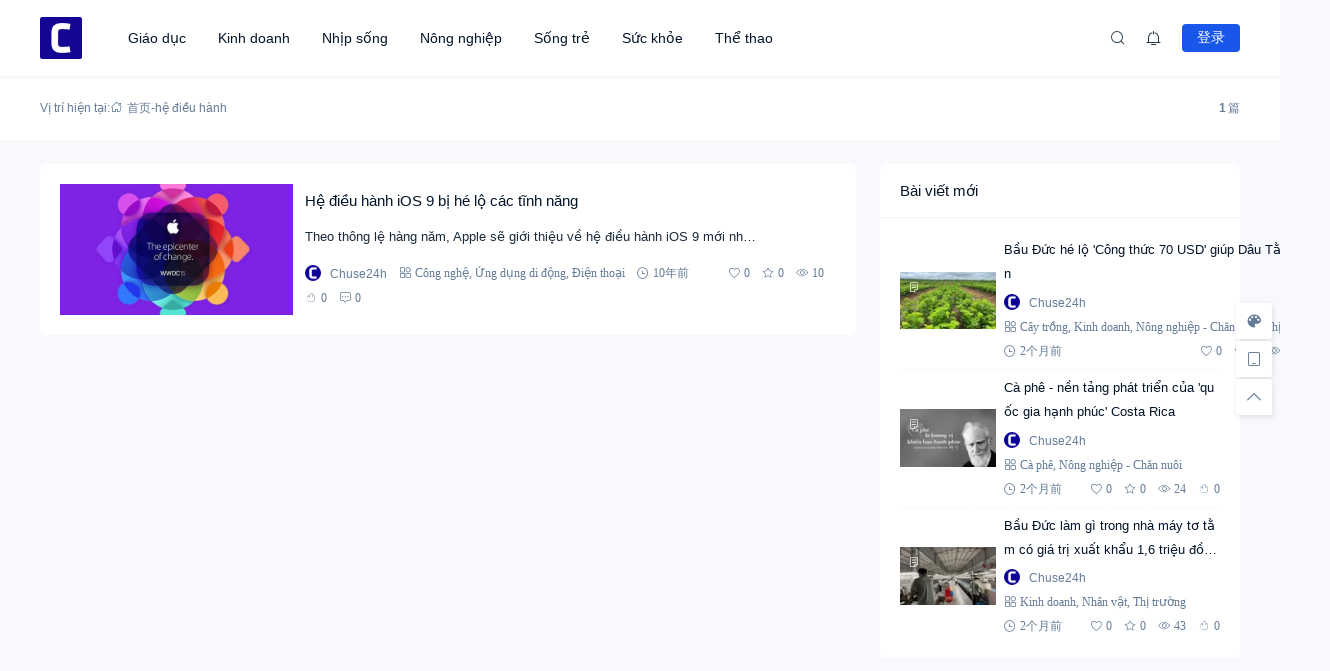

--- FILE ---
content_type: text/html; charset=UTF-8
request_url: https://chuse24h.com/tag/he-dieu-hanh
body_size: 14611
content:
<!doctype html><html lang="vi" prefix="og: https://ogp.me/ns#"><head> <meta http-equiv="Content-Type" content="text/html; charset=UTF-8"> <meta name="viewport" content="width=device-width,initial-scale=1.0,maximum-scale=1.0,user-scalable=no" /> <meta name="apple-mobile-web-app-capable" content="yes"> <meta http-equiv="Cache-Control" content="no-transform"> <meta http-equiv="Cache-Control" content="no-siteapp"> <meta name="renderer" content="webkit" /> <meta name="force-rendering" content="webkit"> <!-- Tối ưu hóa công cụ tìm kiếm bởi Rank Math PRO - https://rankmath.com/ --><title>hệ điều hành Tháng 1 2026 - Chư Sê 24h</title><meta name="description" content="hệ điều hành Tháng 1 2026 - Chư Sê 24h"/><meta name="robots" content="follow, index, max-snippet:-1, max-video-preview:-1, max-image-preview:large"/><link rel="canonical" href="https://chuse24h.com/tag/he-dieu-hanh" /><meta property="og:locale" content="vi_VN" /><meta property="og:type" content="article" /><meta property="og:title" content="hệ điều hành Tháng 1 2026 - Chư Sê 24h" /><meta property="og:description" content="hệ điều hành Tháng 1 2026 - Chư Sê 24h" /><meta property="og:url" content="https://chuse24h.com/tag/he-dieu-hanh" /><meta property="og:site_name" content="Chuse24h" /><meta name="twitter:card" content="summary_large_image" /><meta name="twitter:title" content="hệ điều hành Tháng 1 2026 - Chư Sê 24h" /><meta name="twitter:description" content="hệ điều hành Tháng 1 2026 - Chư Sê 24h" /><meta name="twitter:label1" content="Bài viết" /><meta name="twitter:data1" content="1" /><script type="application/ld+json" class="rank-math-schema-pro">{"@context":"https://schema.org","@graph":[{"@type":"Person","@id":"https://chuse24h.com/#person","name":"Chuse24h","url":"https://chuse24h.com"},{"@type":"WebSite","@id":"https://chuse24h.com/#website","url":"https://chuse24h.com","name":"Chuse24h","publisher":{"@id":"https://chuse24h.com/#person"},"inLanguage":"vi"},{"@type":"BreadcrumbList","@id":"https://chuse24h.com/tag/he-dieu-hanh#breadcrumb","itemListElement":[{"@type":"ListItem","position":"1","item":{"@id":"https://chuse24h.com","name":"Chuse24h"}},{"@type":"ListItem","position":"2","item":{"@id":"https://chuse24h.com/tag/he-dieu-hanh","name":"h\u1ec7 \u0111i\u1ec1u h\u00e0nh"}}]},{"@type":"CollectionPage","@id":"https://chuse24h.com/tag/he-dieu-hanh#webpage","url":"https://chuse24h.com/tag/he-dieu-hanh","name":"h\u1ec7 \u0111i\u1ec1u h\u00e0nh Th\u00e1ng 1 2026 - Ch\u01b0 S\u00ea 24h","isPartOf":{"@id":"https://chuse24h.com/#website"},"inLanguage":"vi","breadcrumb":{"@id":"https://chuse24h.com/tag/he-dieu-hanh#breadcrumb"}}]}</script><!-- /Plugin SEO WordPress Rank Math --><link rel="alternate" type="application/rss+xml" title="Dòng thông tin Chư Sê 24h &raquo;" href="https://chuse24h.com/feed" /><link rel="alternate" type="application/rss+xml" title="Chư Sê 24h &raquo; Dòng bình luận" href="https://chuse24h.com/comments/feed" /><style id='wp-img-auto-sizes-contain-inline-css'>img:is([sizes=auto i],[sizes^="auto," i]){contain-intrinsic-size:3000px 1500px}
/*# sourceURL=wp-img-auto-sizes-contain-inline-css */</style><style id='wp-block-library-inline-css'>:root{--wp-block-synced-color:#7a00df;--wp-block-synced-color--rgb:122,0,223;--wp-bound-block-color:var(--wp-block-synced-color);--wp-editor-canvas-background:#ddd;--wp-admin-theme-color:#007cba;--wp-admin-theme-color--rgb:0,124,186;--wp-admin-theme-color-darker-10:#006ba1;--wp-admin-theme-color-darker-10--rgb:0,107,160.5;--wp-admin-theme-color-darker-20:#005a87;--wp-admin-theme-color-darker-20--rgb:0,90,135;--wp-admin-border-width-focus:2px}@media (min-resolution:192dpi){:root{--wp-admin-border-width-focus:1.5px}}.wp-element-button{cursor:pointer}:root .has-very-light-gray-background-color{background-color:#eee}:root .has-very-dark-gray-background-color{background-color:#313131}:root .has-very-light-gray-color{color:#eee}:root .has-very-dark-gray-color{color:#313131}:root .has-vivid-green-cyan-to-vivid-cyan-blue-gradient-background{background:linear-gradient(135deg,#00d084,#0693e3)}:root .has-purple-crush-gradient-background{background:linear-gradient(135deg,#34e2e4,#4721fb 50%,#ab1dfe)}:root .has-hazy-dawn-gradient-background{background:linear-gradient(135deg,#faaca8,#dad0ec)}:root .has-subdued-olive-gradient-background{background:linear-gradient(135deg,#fafae1,#67a671)}:root .has-atomic-cream-gradient-background{background:linear-gradient(135deg,#fdd79a,#004a59)}:root .has-nightshade-gradient-background{background:linear-gradient(135deg,#330968,#31cdcf)}:root .has-midnight-gradient-background{background:linear-gradient(135deg,#020381,#2874fc)}:root{--wp--preset--font-size--normal:16px;--wp--preset--font-size--huge:42px}.has-regular-font-size{font-size:1em}.has-larger-font-size{font-size:2.625em}.has-normal-font-size{font-size:var(--wp--preset--font-size--normal)}.has-huge-font-size{font-size:var(--wp--preset--font-size--huge)}.has-text-align-center{text-align:center}.has-text-align-left{text-align:left}.has-text-align-right{text-align:right}.has-fit-text{white-space:nowrap!important}#end-resizable-editor-section{display:none}.aligncenter{clear:both}.items-justified-left{justify-content:flex-start}.items-justified-center{justify-content:center}.items-justified-right{justify-content:flex-end}.items-justified-space-between{justify-content:space-between}.screen-reader-text{border:0;clip-path:inset(50%);height:1px;margin:-1px;overflow:hidden;padding:0;position:absolute;width:1px;word-wrap:normal!important}.screen-reader-text:focus{background-color:#ddd;clip-path:none;color:#444;display:block;font-size:1em;height:auto;left:5px;line-height:normal;padding:15px 23px 14px;text-decoration:none;top:5px;width:auto;z-index:100000}html :where(.has-border-color){border-style:solid}html :where([style*=border-top-color]){border-top-style:solid}html :where([style*=border-right-color]){border-right-style:solid}html :where([style*=border-bottom-color]){border-bottom-style:solid}html :where([style*=border-left-color]){border-left-style:solid}html :where([style*=border-width]){border-style:solid}html :where([style*=border-top-width]){border-top-style:solid}html :where([style*=border-right-width]){border-right-style:solid}html :where([style*=border-bottom-width]){border-bottom-style:solid}html :where([style*=border-left-width]){border-left-style:solid}html :where(img[class*=wp-image-]){height:auto;max-width:100%}:where(figure){margin:0 0 1em}html :where(.is-position-sticky){--wp-admin--admin-bar--position-offset:var(--wp-admin--admin-bar--height,0px)}@media screen and (max-width:600px){html :where(.is-position-sticky){--wp-admin--admin-bar--position-offset:0px}}
/*# sourceURL=wp-block-library-inline-css */</style><style id='global-styles-inline-css'>:root{--wp--preset--aspect-ratio--square: 1;--wp--preset--aspect-ratio--4-3: 4/3;--wp--preset--aspect-ratio--3-4: 3/4;--wp--preset--aspect-ratio--3-2: 3/2;--wp--preset--aspect-ratio--2-3: 2/3;--wp--preset--aspect-ratio--16-9: 16/9;--wp--preset--aspect-ratio--9-16: 9/16;--wp--preset--color--black: #000000;--wp--preset--color--cyan-bluish-gray: #abb8c3;--wp--preset--color--white: #ffffff;--wp--preset--color--pale-pink: #f78da7;--wp--preset--color--vivid-red: #cf2e2e;--wp--preset--color--luminous-vivid-orange: #ff6900;--wp--preset--color--luminous-vivid-amber: #fcb900;--wp--preset--color--light-green-cyan: #7bdcb5;--wp--preset--color--vivid-green-cyan: #00d084;--wp--preset--color--pale-cyan-blue: #8ed1fc;--wp--preset--color--vivid-cyan-blue: #0693e3;--wp--preset--color--vivid-purple: #9b51e0;--wp--preset--gradient--vivid-cyan-blue-to-vivid-purple: linear-gradient(135deg,rgb(6,147,227) 0%,rgb(155,81,224) 100%);--wp--preset--gradient--light-green-cyan-to-vivid-green-cyan: linear-gradient(135deg,rgb(122,220,180) 0%,rgb(0,208,130) 100%);--wp--preset--gradient--luminous-vivid-amber-to-luminous-vivid-orange: linear-gradient(135deg,rgb(252,185,0) 0%,rgb(255,105,0) 100%);--wp--preset--gradient--luminous-vivid-orange-to-vivid-red: linear-gradient(135deg,rgb(255,105,0) 0%,rgb(207,46,46) 100%);--wp--preset--gradient--very-light-gray-to-cyan-bluish-gray: linear-gradient(135deg,rgb(238,238,238) 0%,rgb(169,184,195) 100%);--wp--preset--gradient--cool-to-warm-spectrum: linear-gradient(135deg,rgb(74,234,220) 0%,rgb(151,120,209) 20%,rgb(207,42,186) 40%,rgb(238,44,130) 60%,rgb(251,105,98) 80%,rgb(254,248,76) 100%);--wp--preset--gradient--blush-light-purple: linear-gradient(135deg,rgb(255,206,236) 0%,rgb(152,150,240) 100%);--wp--preset--gradient--blush-bordeaux: linear-gradient(135deg,rgb(254,205,165) 0%,rgb(254,45,45) 50%,rgb(107,0,62) 100%);--wp--preset--gradient--luminous-dusk: linear-gradient(135deg,rgb(255,203,112) 0%,rgb(199,81,192) 50%,rgb(65,88,208) 100%);--wp--preset--gradient--pale-ocean: linear-gradient(135deg,rgb(255,245,203) 0%,rgb(182,227,212) 50%,rgb(51,167,181) 100%);--wp--preset--gradient--electric-grass: linear-gradient(135deg,rgb(202,248,128) 0%,rgb(113,206,126) 100%);--wp--preset--gradient--midnight: linear-gradient(135deg,rgb(2,3,129) 0%,rgb(40,116,252) 100%);--wp--preset--font-size--small: 13px;--wp--preset--font-size--medium: 18px;--wp--preset--font-size--large: 20px;--wp--preset--font-size--x-large: 42px;--wp--preset--font-size--normal: 15px;--wp--preset--font-size--huge: 32px;--wp--preset--spacing--20: 0.44rem;--wp--preset--spacing--30: 0.67rem;--wp--preset--spacing--40: 1rem;--wp--preset--spacing--50: 1.5rem;--wp--preset--spacing--60: 2.25rem;--wp--preset--spacing--70: 3.38rem;--wp--preset--spacing--80: 5.06rem;--wp--preset--shadow--natural: 6px 6px 9px rgba(0, 0, 0, 0.2);--wp--preset--shadow--deep: 12px 12px 50px rgba(0, 0, 0, 0.4);--wp--preset--shadow--sharp: 6px 6px 0px rgba(0, 0, 0, 0.2);--wp--preset--shadow--outlined: 6px 6px 0px -3px rgb(255, 255, 255), 6px 6px rgb(0, 0, 0);--wp--preset--shadow--crisp: 6px 6px 0px rgb(0, 0, 0);}:where(.is-layout-flex){gap: 0.5em;}:where(.is-layout-grid){gap: 0.5em;}body .is-layout-flex{display: flex;}.is-layout-flex{flex-wrap: wrap;align-items: center;}.is-layout-flex > :is(*, div){margin: 0;}body .is-layout-grid{display: grid;}.is-layout-grid > :is(*, div){margin: 0;}:where(.wp-block-columns.is-layout-flex){gap: 2em;}:where(.wp-block-columns.is-layout-grid){gap: 2em;}:where(.wp-block-post-template.is-layout-flex){gap: 1.25em;}:where(.wp-block-post-template.is-layout-grid){gap: 1.25em;}.has-black-color{color: var(--wp--preset--color--black) !important;}.has-cyan-bluish-gray-color{color: var(--wp--preset--color--cyan-bluish-gray) !important;}.has-white-color{color: var(--wp--preset--color--white) !important;}.has-pale-pink-color{color: var(--wp--preset--color--pale-pink) !important;}.has-vivid-red-color{color: var(--wp--preset--color--vivid-red) !important;}.has-luminous-vivid-orange-color{color: var(--wp--preset--color--luminous-vivid-orange) !important;}.has-luminous-vivid-amber-color{color: var(--wp--preset--color--luminous-vivid-amber) !important;}.has-light-green-cyan-color{color: var(--wp--preset--color--light-green-cyan) !important;}.has-vivid-green-cyan-color{color: var(--wp--preset--color--vivid-green-cyan) !important;}.has-pale-cyan-blue-color{color: var(--wp--preset--color--pale-cyan-blue) !important;}.has-vivid-cyan-blue-color{color: var(--wp--preset--color--vivid-cyan-blue) !important;}.has-vivid-purple-color{color: var(--wp--preset--color--vivid-purple) !important;}.has-black-background-color{background-color: var(--wp--preset--color--black) !important;}.has-cyan-bluish-gray-background-color{background-color: var(--wp--preset--color--cyan-bluish-gray) !important;}.has-white-background-color{background-color: var(--wp--preset--color--white) !important;}.has-pale-pink-background-color{background-color: var(--wp--preset--color--pale-pink) !important;}.has-vivid-red-background-color{background-color: var(--wp--preset--color--vivid-red) !important;}.has-luminous-vivid-orange-background-color{background-color: var(--wp--preset--color--luminous-vivid-orange) !important;}.has-luminous-vivid-amber-background-color{background-color: var(--wp--preset--color--luminous-vivid-amber) !important;}.has-light-green-cyan-background-color{background-color: var(--wp--preset--color--light-green-cyan) !important;}.has-vivid-green-cyan-background-color{background-color: var(--wp--preset--color--vivid-green-cyan) !important;}.has-pale-cyan-blue-background-color{background-color: var(--wp--preset--color--pale-cyan-blue) !important;}.has-vivid-cyan-blue-background-color{background-color: var(--wp--preset--color--vivid-cyan-blue) !important;}.has-vivid-purple-background-color{background-color: var(--wp--preset--color--vivid-purple) !important;}.has-black-border-color{border-color: var(--wp--preset--color--black) !important;}.has-cyan-bluish-gray-border-color{border-color: var(--wp--preset--color--cyan-bluish-gray) !important;}.has-white-border-color{border-color: var(--wp--preset--color--white) !important;}.has-pale-pink-border-color{border-color: var(--wp--preset--color--pale-pink) !important;}.has-vivid-red-border-color{border-color: var(--wp--preset--color--vivid-red) !important;}.has-luminous-vivid-orange-border-color{border-color: var(--wp--preset--color--luminous-vivid-orange) !important;}.has-luminous-vivid-amber-border-color{border-color: var(--wp--preset--color--luminous-vivid-amber) !important;}.has-light-green-cyan-border-color{border-color: var(--wp--preset--color--light-green-cyan) !important;}.has-vivid-green-cyan-border-color{border-color: var(--wp--preset--color--vivid-green-cyan) !important;}.has-pale-cyan-blue-border-color{border-color: var(--wp--preset--color--pale-cyan-blue) !important;}.has-vivid-cyan-blue-border-color{border-color: var(--wp--preset--color--vivid-cyan-blue) !important;}.has-vivid-purple-border-color{border-color: var(--wp--preset--color--vivid-purple) !important;}.has-vivid-cyan-blue-to-vivid-purple-gradient-background{background: var(--wp--preset--gradient--vivid-cyan-blue-to-vivid-purple) !important;}.has-light-green-cyan-to-vivid-green-cyan-gradient-background{background: var(--wp--preset--gradient--light-green-cyan-to-vivid-green-cyan) !important;}.has-luminous-vivid-amber-to-luminous-vivid-orange-gradient-background{background: var(--wp--preset--gradient--luminous-vivid-amber-to-luminous-vivid-orange) !important;}.has-luminous-vivid-orange-to-vivid-red-gradient-background{background: var(--wp--preset--gradient--luminous-vivid-orange-to-vivid-red) !important;}.has-very-light-gray-to-cyan-bluish-gray-gradient-background{background: var(--wp--preset--gradient--very-light-gray-to-cyan-bluish-gray) !important;}.has-cool-to-warm-spectrum-gradient-background{background: var(--wp--preset--gradient--cool-to-warm-spectrum) !important;}.has-blush-light-purple-gradient-background{background: var(--wp--preset--gradient--blush-light-purple) !important;}.has-blush-bordeaux-gradient-background{background: var(--wp--preset--gradient--blush-bordeaux) !important;}.has-luminous-dusk-gradient-background{background: var(--wp--preset--gradient--luminous-dusk) !important;}.has-pale-ocean-gradient-background{background: var(--wp--preset--gradient--pale-ocean) !important;}.has-electric-grass-gradient-background{background: var(--wp--preset--gradient--electric-grass) !important;}.has-midnight-gradient-background{background: var(--wp--preset--gradient--midnight) !important;}.has-small-font-size{font-size: var(--wp--preset--font-size--small) !important;}.has-medium-font-size{font-size: var(--wp--preset--font-size--medium) !important;}.has-large-font-size{font-size: var(--wp--preset--font-size--large) !important;}.has-x-large-font-size{font-size: var(--wp--preset--font-size--x-large) !important;}
/*# sourceURL=global-styles-inline-css */</style><style id='classic-theme-styles-inline-css'>/*! This file is auto-generated */
.wp-block-button__link{color:#fff;background-color:#32373c;border-radius:9999px;box-shadow:none;text-decoration:none;padding:calc(.667em + 2px) calc(1.333em + 2px);font-size:1.125em}.wp-block-file__button{background:#32373c;color:#fff;text-decoration:none}
/*# sourceURL=/wp-includes/css/classic-themes.min.css */</style><link rel='stylesheet' id='salong-style-css' href='https://chuse24h.com/wp-content/themes/mnews-pro/style.css?ver=6.1' media='all' /><link rel='stylesheet' id='salong-main-css' href='https://chuse24h.com/wp-content/themes/mnews-pro/public/assets/css/main.min.css?ver=6.1' media='all' /><style id='salong-main-inline-css'>.wrapper{width: 1200px;}body{font-size: 12px;line-height: 24px;}.header-menu{font-size: 14px;line-height: 26px;}figure,.module-radius{border-radius: 6px}.button-radius{border-radius: 4px;}.input-radius,select,input,textarea{border-radius: 4px;}.login-bg-blur{backdrop-filter: blur(10px);background-color: rgba(0,15,30,.6)}.color-following{background-color: #1957EA}.color-followed{background-color: #2dc6b5}.color-each{background-color: #43ad29}.color-image-before-title{color: #d5dde5 !important}.color-image-before-desc{color: #99A9BF !important}.content-post{font-weight:normal;text-align:justify;font-variant:normal;text-transform:none;text-decoration:none;font-size:14px;line-height:32px;letter-spacing:0px;word-spacing:0px;}.excerpt{font-weight:normal;text-align:justify;font-variant:normal;text-transform:none;text-decoration:none;font-size:13px;line-height:24px;letter-spacing:0px;word-spacing:0px;}h1{font-size: 22px;line-height: 32px;}h2{font-size: 16px;line-height: 28px;}h3{font-size: 15px;line-height: 24px;}h4{font-size: 14px;line-height: 24px;}h5{font-size: 13px;line-height: 24px;}h6{font-size: 12px;line-height: 20px;}.theme-light .color-main{color: #1957EA}.plyr--video {--plyr-color-main: #1957EA}.theme-light .border-main{border-color: #1957EA}.theme-light .salong-loading.main:before{border-left-color: #1957EA !important}.theme-light .bg-main,.theme-light .checkbox-switch input[type='checkbox']:checked+label .style,.folding-cube>div:before{background-color: #1957EA}.theme-light .tag-posts .post-title:hover,.theme-light .color-main:hover,.theme-light .color-title:hover,.theme-light a.color-text:hover,.theme-light a.color-meta:hover,.theme-light a.color-text:hover span,.theme-light .color-hover,.theme-light a:hover h1,.theme-light a:hover h2,.theme-light a:hover h3,.theme-light a:hover h4,.theme-light a:hover h5,.theme-light ul.menu li:hover > a,.theme-light ul.menu li.current-menu-ancestor > a,.theme-light ul.menu li.current-menu-parent > a,.theme-light ul.menu li.current-menu-item > a,.theme-light ul.menu li.current-post-ancestor > a,.theme-light .copyright a:hover{color: #2C74E6}.theme-light .bg-hover{background-color: #2C74E6}.theme-light .bg-hover-hover:hover{background-color: #2C74E6 !important;color: #fff !important;}.theme-light .color-title,.theme-light h1,.theme-light h2,.theme-light h3,.theme-light h4,.theme-light h5{color: #051529}.theme-light .tag-posts .post-title,.theme-light table td,.theme-light .color-text{color: #1B2C3D}.theme-light table th,.theme-light .copyright a,.theme-light .color-meta:before,.theme-light .color-meta:after,.theme-light .wp-caption-text,.theme-light .color-meta{color: #657C98}.theme-light .header-mobile .header-menu ul.menu li.menu-item-has-children::before,.theme-light .header-mobile .header-menu ul.menu li.menu-item-has-children::after,.theme-light .bg-meta,.theme-light .before-bg-meta:before,.theme-light .after-bg-meta:after{background-color: #657C98;color: #fff}.theme-light .bg-text:before,.theme-light .bg-text:after{background-color: #1B2C3D;}.theme-light .header-menu .menu-item-has-children:before{border-bottom-color: #657C98;}.theme-light .header-menu .menu-item-has-children:before{border-left-color: #657C98}.theme-light table,.theme-light table td,.theme-light table th,.theme-light .plyr--audio,.theme-light hr,.theme-light figure,.theme-light .color-border{border-color: #EFF5FF}.theme-light .content-post ol li,.theme-light .content-post ul li{border-bottom-color: #EFF5FF;}.theme-light .user-center-menu:before,.theme-light ul.menu > li > .sub-menu:before{border-top-color: #EFF5FF;border-left-color: #EFF5FF}.theme-light table th,.theme-light table thead,.theme-light table tfoot tr:nth-child(2n),.theme-light table tbody tr:nth-child(2n),.theme-light .color-bg{background-color: #F7F9FF}.theme-light .slide-bg-blur{backdrop-filter: blur(10px);background-color: rgba(0,15,30,.8)}.theme-light .crumb-bg-blur{backdrop-filter: blur(10px);background-color: rgba(0,15,30,.8)}.theme-light .popup-bg-blur{backdrop-filter: blur(10px);background-color: rgba(0,15,30,.8)}.theme-light select,.theme-light textarea,.theme-light input{border-color: #EFF5FF;background-color: #F8F9FC;color: #1B2C3D}.theme-light select:focus,.theme-light textarea:focus,.theme-light input:focus{border-color: #1957EA;background-color: #fff}.theme-light .content-post{color: #1B2C3D}.theme-light .content-post a{color: #1957EA;}.theme-light .button-main{background-color: #1957EA;color: #fff !important;}.theme-light .button-border:hover,.theme-light .button-main:hover{background-color: #2C74E6 !important;color: #fff !important;}.theme-light #tooltip-title{background-color: #051529;color: #fff}body.theme-light{background-color:#F8F9FC;}.theme-light .module-bg,.theme-light .checkbox-switch .style,.theme-light .checkbox-switch .handle,.theme-light .user-center-menu:before,.theme-light ul.menu > li > .sub-menu:before{background-color:#fff;}.theme-light .share-buttons .wechatQr .qr-popup:before{border-top-color: #fff}.theme-light .footer{background-color:#fff;}.theme-light .message-style.info{background-color:#effaff;}.theme-light .info a,.theme-light .info{color:#6dcff6;}.theme-light .message-style.success{background-color:#e7f6f0;}.theme-light .success a,.theme-light .success{color:#2fba87;}.theme-light .message-style.warning{background-color:#fffbf0;}.theme-light .warning a,.theme-light .warning{color:#ffc11b;}.theme-light .message-style.error{background-color:#fff0ec;}.theme-light .error a,.theme-light .error{color:#eb5020;}.theme-dark .color-main{color: #1957EA}.plyr--video {--plyr-color-main: #1957EA}.theme-dark .border-main{border-color: #1957EA}.theme-dark .salong-loading.main:before{border-left-color: #1957EA !important}.theme-dark .bg-main,.theme-dark .checkbox-switch input[type='checkbox']:checked+label .style,.folding-cube>div:before{background-color: #1957EA}.theme-dark .tag-posts .post-title:hover,.theme-dark .color-main:hover,.theme-dark .color-title:hover,.theme-dark a.color-text:hover,.theme-dark a.color-meta:hover,.theme-dark a.color-text:hover span,.theme-dark .color-hover,.theme-dark a:hover h1,.theme-dark a:hover h2,.theme-dark a:hover h3,.theme-dark a:hover h4,.theme-dark a:hover h5,.theme-dark ul.menu li:hover > a,.theme-dark ul.menu li.current-menu-ancestor > a,.theme-dark ul.menu li.current-menu-parent > a,.theme-dark ul.menu li.current-menu-item > a,.theme-dark ul.menu li.current-post-ancestor > a,.theme-dark .copyright a:hover{color: #2C74E6}.theme-dark .bg-hover{background-color: #2C74E6}.theme-dark .bg-hover-hover:hover{background-color: #2C74E6 !important}.theme-dark .color-title,.theme-dark h1,.theme-dark h2,.theme-dark h3,.theme-dark h4,.theme-dark h5{color: #B1C1E8}.theme-dark .tag-posts .post-title,.theme-dark table td,.theme-dark .color-text{color: #86A3D2}.theme-dark table th,.theme-dark .copyright a,.theme-dark .color-meta:before,.theme-dark .color-meta:after,.theme-dark .wp-caption-text,.theme-dark .color-meta{color: #657C98}.theme-dark .header-mobile .header-menu ul.menu li.menu-item-has-children:before,.theme-dark .header-mobile .header-menu ul.menu li.menu-item-has-children:after,.theme-dark .bg-meta,.theme-dark .before-bg-meta:before,.theme-dark .after-bg-meta:after{background-color: #657C98;color: #fff}.theme-dark .bg-text:before,.theme-dark .bg-text:after{background-color: #86A3D2;}.theme-dark .header-menu .menu-item-has-children:before{border-bottom-color: #657C98;}.theme-dark .header-menu .menu-item-has-children:before{border-left-color: #657C98}.theme-dark table,.theme-dark table td,.theme-dark table th,.theme-dark .plyr--audio,.theme-dark hr,.theme-dark figure,.theme-dark .color-border{border-color: #132336}.theme-dark .content-post ol li,.theme-dark .content-post ul li{border-bottom-color: #132336;}.theme-dark .user-center-menu:before,.theme-dark ul.menu > li > .sub-menu:before{border-top-color: #132336;border-left-color: #132336}.theme-dark table th,.theme-dark table thead,.theme-dark table tfoot tr:nth-child(2n),.theme-dark table tbody tr:nth-child(2n),.theme-dark .color-bg{background-color: #132336}.theme-dark .slide-bg-blur{backdrop-filter: blur(10px);background-color: rgba(0,0,0,0.8)}.theme-dark .crumb-bg-blur{backdrop-filter: blur(10px);background-color: rgba(0,0,0,0.8)}.theme-dark .popup-bg-blur{backdrop-filter: blur(10px);background-color: rgba(0,0,0,0.8)}.theme-dark select,.theme-dark textarea,.theme-dark input{border-color: #132336;background-color: #000E1E;color: #86A3D2}.theme-dark select:focus,.theme-dark textarea:focus,.theme-dark input:focus{border-color: #1957EA;background-color: #000E1E}.theme-dark .content-post{color: #86A3D2}.theme-dark .content-post a{color: #1957EA;}.theme-dark .button-main{background-color: #1957EA;color: #fff !important}.theme-dark .button-border:hover,.theme-dark .button-main:hover{background-color: #2C74E6 !important;color: #fff !important;}.theme-dark #tooltip-title{background-color: #EFF5FF;color: #051529}body.theme-dark{background-color:#000E1E;}.theme-dark .module-bg,.theme-dark .checkbox-switch .style,.theme-dark .checkbox-switch .handle,.theme-dark .user-center-menu:before,.theme-dark ul.menu > li > .sub-menu:before{background-color:#051529;}.theme-dark .share-buttons .wechatQr .qr-popup::before{border-top-color: #051529}.theme-dark .footer{background-color:#051529;}.theme-dark .message-style.info{background-color:#05488A;}.theme-dark .info a,.theme-dark .info{color:#F4FFFF;}.theme-dark .message-style.success{background-color:#005F38;}.theme-dark .success a,.theme-dark .success{color:#F4FFFF;}.theme-dark .message-style.warning{background-color:#C34915;}.theme-dark .warning a,.theme-dark .warning{color:#F4FFFF;}.theme-dark .message-style.error{background-color:#851C40;}.theme-dark .error a,.theme-dark .error{color:#F4FFFF;}.notification-info{background-color:#2196f3;}.notification-success{background-color:#4caf50;}.notification-warning{background-color:#ffc107;}.notification-error{background-color:#ff5252;}.salong-button.info{background-color:#2196f3;}.salong-button.success{background-color:#4caf50;}.salong-button.warning{background-color:#ffc107;}.salong-button.error{background-color:#ff5252;}.theme-light .checkbox-style .style{background-color:#F7F9FF;}.theme-light .checkbox-style .handle{background-color:#fff;}.theme-light .checkbox-style input[type=checkbox]:checked+label .style{background-color:#1957EA;}.theme-dark .checkbox-style .style{background-color:#132336;}.theme-dark .checkbox-style .handle{background-color:#051529;}.theme-dark .checkbox-style input[type=checkbox]:checked+label .style{background-color:#1957EA;}
/*# sourceURL=salong-main-inline-css */</style><link rel='stylesheet' id='content-css' href='https://chuse24h.com/wp-content/themes/mnews-pro/public/assets/css/content.min.css?ver=6.1' media='all' /><link rel='stylesheet' id='animate-css' href='https://chuse24h.com/wp-content/themes/mnews-pro/public/libs/css/animate.min.css?ver=6.1' media='all' /><link rel="Shortcut Icon" type="image/x-icon" href="https://chuse24h.com/wp-content/uploads/2020/07/cropped-chuse24h.png" /><meta property="og:locale" content="vi" /><meta property="og:type" content="article" /><meta property="og:title" content="hệ điều hành Tháng 1 2026 - Chư Sê 24h" /><meta property="og:site_name" content="Chư Sê 24h" /><meta property="og:url" content="https://chuse24h.com/tag/he-dieu-hanh" /><meta property="og:description" content="" /><meta name="description" content="" /><meta name="keywords" content="hệ điều hành" /><link rel="canonical" href="https://chuse24h.com/tag/he-dieu-hanh"/><link rel="icon" href="https://chuse24h.com/wp-content/uploads/2020/07/cropped-chuse24h-60x60.png" sizes="32x32" /><link rel="icon" href="https://chuse24h.com/wp-content/uploads/2020/07/cropped-chuse24h.png" sizes="192x192" /><link rel="apple-touch-icon" href="https://chuse24h.com/wp-content/uploads/2020/07/cropped-chuse24h.png" /><meta name="msapplication-TileImage" content="https://chuse24h.com/wp-content/uploads/2020/07/cropped-chuse24h.png" /></head><body class="archive tag tag-he-dieu-hanh tag-1215 wp-embed-responsive wp-theme-mnews-pro theme-light classic-editor"> <header class="header"><div class="header-main transition" :class="{ 'hidden': !showHeader }" v-cloak><div class="header-pc module-bg"><div class="wrapper"><a :href="home" class="logo" :title="blogname"><img itemprop="logo" class="logo" :src="logo" :alt="blogname" width="180" height="42" style="height:42px" v-cloak></a><nav class="header-menu"><ul class="menu"><li><a class="color-title color-border" href="https://chuse24h.com/giao-duc">Giáo dục</a></li><li><a class="color-title color-border" href="https://chuse24h.com/kinh-doanh">Kinh doanh</a></li><li><a class="color-title color-border" href="https://chuse24h.com/nhip-song">Nhịp sống</a></li><li><a class="color-title color-border" href="https://chuse24h.com/nong-nghiep-chan-nuoi">Nông nghiệp</a></li><li><a class="color-title color-border" href="https://chuse24h.com/song-tre">Sống trẻ</a></li><li><a class="color-title color-border" href="https://chuse24h.com/suc-khoe">Sức khỏe</a></li><li><a class="color-title color-border" href="https://chuse24h.com/the-thao">Thể thao</a></li></ul></nav><div class="header-button"><div class="search button" @click="openSearch"><i class="iconfont icon-search color-text"></i></div><button @click="inNotification" class="notification button tooltip left" :title="userData.id ? '我的站点通知' : '站点通知，请先登录'"><i class="iconfont icon-notification color-text"><b class="unread-icon" v-if="notification"></b></i></button><div v-if="userData.id" class="user-center" ref="userMenuRef" v-cloak><div @click="showUserMenu" class="login-user"><img :src="userData.avatar" :title="userData.name" class="avatar" v-cloak /></div><div class="user-center-menu color-border module-bg animate__animated" :class="[ {animate__flipInY:userMenuOpen},{animate__flipOutY:!userMenuOpen}]" v-cloak><div class="user-info"><a :href="userData.link" class="user"><div class="avatar tooltip left" title="进入我的个人中心"><img :src="userData.avatar" :alt="userData.name" class="avatar"/></div><div class="user-main"><div class="title-group"><h4>{{userData.name}}</h4><group-icons :data="userGroup"></group-icons></div><span class="color-meta desc">Trung tâm cá nhân</span></div></a><div class="into-admin" v-if="into_admin"><a href="https://chuse24h.com/wp-admin/" class="color-border color-meta button-border button-radius bg-hover-hover">后台</a></div></div><div v-if="countsObj" class="user-counts"><span v-for="(item, index) in countsObj" :key="index" class="color-border color-bg tooltip top" :title="item.title"><i class="color-main animate__animated iconfont" :class="'icon-'+index"></i><b class="color-text">{{item.count}}</b></span></div><div v-else class="post-loading" v-cloak><div class="salong-loading main"><span class="color-meta">{{textHint.loading}}</span></div></div><ul class="sub-menu" v-if="userMenuData"><li v-for="data in userMenuData" :key="data.id" class="color-border"><a v-if="data.type !== 'logout'" :href="data.url" class="menu-button"><span class="transition name" :class="page_act === data.type ? 'color-main border-main' : 'color-text'">{{data.name}}<b class="color-meta" v-if="data.count">({{data.count}})</b></span><i class="iconfont color-main animate__animated" :class="['icon-' + data.type]"><b v-if="data.unread_count && ((data.type === 'notification' && notification) || (data.type === 'message' && message))" class="unread-icon"></b></i></a><a v-else href="javascript:void(0);" class="menu-button" @click.prevent="logout"><span class="transition name color-text">{{data.name}}</span><i class="iconfont color-main animate__animated" :class="['icon-' + data.type]"></i></a></li></ul></div></div><div v-else class="user-center"><button class="button-main button-radius login-button" @click="loginType('l')">登录</button></div><div v-if="userData.id" class="contribute button" v-cloak><a href="https://chuse24h.com/contribute" class="button-main button-radius">Viết bài</a></div></div></div></div></div></header><main class="container" role="main"><div class="crumbs-module" id="crumbs-module"><div class="crumbs-main module-bg color-meta"><div class="wrapper"><div class="crumbs"><span class="hint">Vị trí hiện tại:</span><a itemprop="breadcrumb" class="color-meta" href="https://chuse24h.com"><i class="iconfont icon-home"></i>首页</a>-<span class="current">hệ điều hành</span></div><span class="count" v-cloak v-if="number"><b>{{number}}</b>篇</span></div></div></div><div class="wrapper"><section class="sidebar-module" id="archive-sidebar"><div class="content"><section id="article-archive" class="article-archive"><div v-if="optionRef" class="archive-posts" :class="(optionRef.list_layout == 'list') ? 'module-bg module-radius' : ''"><section v-show="!is_click || have" style="display: none" class="article-list" :class="[(optionRef.list_layout == 'list') ? 'post-list-layout' : 'post-grid-layout', currentType]"><ul ref="listRef" :class="'salong-row-'+optionRef.row_count" data-count="1" v-cloak><li class="color-border"><article class="post-list-main color-border list post simple"><div class="thumb" style="min-width: 30%;width: 30%"><a href="https://chuse24h.com/he-dieu-hanh-ios-9-bi-he-lo-cac-tinh-nang.html" class="img-effect" title="Hệ điều hành iOS 9 bị hé lộ các tĩnh năng"><img class="thumb" src="https://chuse24h.com/wp-content/uploads/grafika/chuse24h-tinh-nang-ios9-bi-he-lo.jpg" alt="Hệ điều hành iOS 9 bị hé lộ các tĩnh năng" width="600" height="338" /></a></div><div class="list-content"><a href="https://chuse24h.com/he-dieu-hanh-ios-9-bi-he-lo-cac-tinh-nang.html" title="Hệ điều hành iOS 9 bị hé lộ các tĩnh năng" class="title"><h3 style="-webkit-line-clamp: 2">Hệ điều hành iOS 9 bị hé lộ các tĩnh năng</h3></a><div class="excerpt color-text">Theo thông lệ hàng năm, Apple sẽ giới thiệu về hệ điều hành iOS 9 mới nh…</div><div class="post-metas color-meta"><span title="文章作者" class="tooltip top author"> <a href="https://chuse24h.com/author/2" title="Chuse24h"> <img class="avatar" src="https://chuse24h.com/wp-content/uploads/grafika/cropped-chuse24h.png" alt="Chuse24h" width="18" height="18" /> <b class="color-meta">Chuse24h</b> </a> </span><span title="文章分类" class="tooltip top category iconfont icon-category"><a href="https://chuse24h.com/cong-nghe" class="color-meta">Công nghệ</a>, <a href="https://chuse24h.com/cong-nghe/ung-dung-di-dong" class="color-meta">Ứng dụng di động</a>, <a href="https://chuse24h.com/cong-nghe/dien-thoai" class="color-meta">Điện thoại</a></span><span title="发布日期" class="tooltip top date iconfont icon-date">10年前</span><span class="separate"></span><span title="喜欢数量" class="tooltip top like iconfont icon-like">0</span><span title="收藏数量" class="tooltip top collect iconfont icon-collect">0</span><span title="浏览数量" class="tooltip top view iconfont icon-view">10</span><span title="评分" class="tooltip top rate iconfont icon-rate">0</span><span title="评论数量" class="tooltip top comment iconfont icon-comment">0</span></div></div></article></li></ul><pagination ref="paginationRef" v-if="totalPages >= 2" v-model="jumpPage" :current-page="is_click ? currentPage : 1" :total-pages="is_click ? totalPages : 1" :current-item="currentTermID" :load-ing="loadIng" :load-text="loadText" :loaded="loaded" :load-posts="loadPosts" :jump-handle="jumpPageHandle" :load-more="loadMore" ></pagination></section><p v-if="is_click && !have" class="message-box message-style warning" v-cloak>没有相关内容！</p></div></section></div><aside class="aside"><section class="sidebar"><section id="salong_widget_post-2" class="sidebar-widget module-bg module-radius salong-widget-post"><div class="sidebar-title color-border"><h3>Bài viết mới</h3></div><div class="widget-content"><ul class="list" v-show="have" ref="listRef"><li class="color-border"><article class="post-list-main simple widget"><div class="thumb" style="min-width: 30%;width: 30%"><a href="https://chuse24h.com/bau-duc-he-lo-cong-thuc-70-usd-giup-dau-tam-lai-lon.html" class="img-effect" title="Bầu Đức hé lộ 'Công thức 70 USD' giúp Dâu Tằm lãi lớn"><img class="thumb" src="https://chuse24h.com/wp-content/uploads/grafika/widget-posts-HAGL-dang-phat-trien-2.000-ha-dau-tam.webp" alt="Bầu Đức hé lộ 'Công thức 70 USD' giúp Dâu Tằm lãi lớn" width="100" height="60" /></a><span class="iconfont icon-post"></span></div><div class="list-content"><a href="https://chuse24h.com/bau-duc-he-lo-cong-thuc-70-usd-giup-dau-tam-lai-lon.html" class="img-effect" title="Bầu Đức hé lộ 'Công thức 70 USD' giúp Dâu Tằm lãi lớn"><h5 style="-webkit-line-clamp: 2">Bầu Đức hé lộ 'Công thức 70 USD' giúp Dâu Tằm lãi lớn</h5></a><div class="post-metas color-meta"><span title="文章作者" class="tooltip top author"> <a href="https://chuse24h.com/author/1" title="Chuse24h"> <img class="avatar" src="https://chuse24h.com/wp-content/uploads/grafika/cropped-chuse24h.png" alt="Chuse24h" width="18" height="18" /> <b class="color-meta">Chuse24h</b> </a> </span><span title="文章分类" class="tooltip top category iconfont icon-category"><a href="https://chuse24h.com/nong-nghiep-chan-nuoi/cay-trong" class="color-meta">Cây trồng</a>, <a href="https://chuse24h.com/kinh-doanh" class="color-meta">Kinh doanh</a>, <a href="https://chuse24h.com/nong-nghiep-chan-nuoi" class="color-meta">Nông nghiệp - Chăn nuôi</a>, <a href="https://chuse24h.com/kinh-doanh/thi-truong" class="color-meta">Thị trường</a></span><span title="发布日期" class="tooltip top date iconfont icon-date">2个月前</span><span class="separate"></span><span title="喜欢数量" class="tooltip top like iconfont icon-like">0</span><span title="收藏数量" class="tooltip top collect iconfont icon-collect">0</span><span title="浏览数量" class="tooltip top view iconfont icon-view">87</span><span title="评分" class="tooltip top rate iconfont icon-rate">0</span></div></div></article></li><li class="color-border"><article class="post-list-main simple widget"><div class="thumb" style="min-width: 30%;width: 30%"><a href="https://chuse24h.com/ca-phe-nen-tang-phat-trien-cua-quoc-gia-hanh-phuc-costa-rica.html" class="img-effect" title="Cà phê - nền tảng phát triển của 'quốc gia hạnh phúc' Costa Rica"><img class="thumb" src="https://chuse24h.com/wp-content/uploads/grafika/widget-posts-Ca-phe-la-huong-vi-khien-ban-hanh-phuc-George-Bernard-Shaw.webp" alt="Cà phê - nền tảng phát triển của 'quốc gia hạnh phúc' Costa Rica" width="100" height="60" /></a><span class="iconfont icon-post"></span></div><div class="list-content"><a href="https://chuse24h.com/ca-phe-nen-tang-phat-trien-cua-quoc-gia-hanh-phuc-costa-rica.html" class="img-effect" title="Cà phê - nền tảng phát triển của 'quốc gia hạnh phúc' Costa Rica"><h5 style="-webkit-line-clamp: 2">Cà phê - nền tảng phát triển của 'quốc gia hạnh phúc' Costa Rica</h5></a><div class="post-metas color-meta"><span title="文章作者" class="tooltip top author"> <a href="https://chuse24h.com/author/1" title="Chuse24h"> <img class="avatar" src="https://chuse24h.com/wp-content/uploads/grafika/cropped-chuse24h.png" alt="Chuse24h" width="18" height="18" /> <b class="color-meta">Chuse24h</b> </a> </span><span title="文章分类" class="tooltip top category iconfont icon-category"><a href="https://chuse24h.com/nong-nghiep-chan-nuoi/ca-phe" class="color-meta">Cà phê</a>, <a href="https://chuse24h.com/nong-nghiep-chan-nuoi" class="color-meta">Nông nghiệp - Chăn nuôi</a></span><span title="发布日期" class="tooltip top date iconfont icon-date">2个月前</span><span class="separate"></span><span title="喜欢数量" class="tooltip top like iconfont icon-like">0</span><span title="收藏数量" class="tooltip top collect iconfont icon-collect">0</span><span title="浏览数量" class="tooltip top view iconfont icon-view">24</span><span title="评分" class="tooltip top rate iconfont icon-rate">0</span></div></div></article></li><li class="color-border"><article class="post-list-main simple widget"><div class="thumb" style="min-width: 30%;width: 30%"><a href="https://chuse24h.com/bau-duc-lam-gi-trong-nha-may-to-tam-co-gia-tri-xuat-khau-16-trieu-dong-kg.html" class="img-effect" title="Bầu Đức làm gì trong nhà máy tơ tằm có giá trị xuất khẩu 1,6 triệu đồng/kg?"><img class="thumb" src="https://chuse24h.com/wp-content/uploads/grafika/widget-posts-Bau-Duc-lam-gi-trong-nha-may-to-tam-co-gia-tri-xuat-khau-16-trieu-dongkg.webp" alt="Bầu Đức làm gì trong nhà máy tơ tằm có giá trị xuất khẩu 1,6 triệu đồng/kg?" width="100" height="60" /></a><span class="iconfont icon-post"></span></div><div class="list-content"><a href="https://chuse24h.com/bau-duc-lam-gi-trong-nha-may-to-tam-co-gia-tri-xuat-khau-16-trieu-dong-kg.html" class="img-effect" title="Bầu Đức làm gì trong nhà máy tơ tằm có giá trị xuất khẩu 1,6 triệu đồng/kg?"><h5 style="-webkit-line-clamp: 2">Bầu Đức làm gì trong nhà máy tơ tằm có giá trị xuất khẩu 1,6 triệu đồng/kg?</h5></a><div class="post-metas color-meta"><span title="文章作者" class="tooltip top author"> <a href="https://chuse24h.com/author/1" title="Chuse24h"> <img class="avatar" src="https://chuse24h.com/wp-content/uploads/grafika/cropped-chuse24h.png" alt="Chuse24h" width="18" height="18" /> <b class="color-meta">Chuse24h</b> </a> </span><span title="文章分类" class="tooltip top category iconfont icon-category"><a href="https://chuse24h.com/kinh-doanh" class="color-meta">Kinh doanh</a>, <a href="https://chuse24h.com/kinh-doanh/nhan-vat" class="color-meta">Nhân vật</a>, <a href="https://chuse24h.com/kinh-doanh/thi-truong" class="color-meta">Thị trường</a></span><span title="发布日期" class="tooltip top date iconfont icon-date">2个月前</span><span class="separate"></span><span title="喜欢数量" class="tooltip top like iconfont icon-like">0</span><span title="收藏数量" class="tooltip top collect iconfont icon-collect">0</span><span title="浏览数量" class="tooltip top view iconfont icon-view">43</span><span title="评分" class="tooltip top rate iconfont icon-rate">0</span></div></div></article></li></ul><p v-if="!have" class="message-box message-style warning" v-cloak>没有相关内容</p></section></section></aside></section></div></main><footer class="footer"> <div class="footer-copyright have-logo"><div class="wrapper"><div class="copyright color-meta">Bản Quyền <a title="Chư Sê 24h" href="https://chuse24h.com">Chư Sê 24h</a> © 2015 - 2026<br/>58 次查询在 0.000 秒, 使用 7.28MB 内存</div><img itemprop="logo" class="logo" :src="logo" :alt="blogname" width="180" height="26" style="height:26px" v-cloak></div></div><div class="footer-modules"><popup ref="loginPopupRef" class="login-module"><login-module ref="loginRef" :options={"login_password_img":"https:\/\/demo.salongweb.com\/login\/login-password-img.jpg","login_email_img":"https:\/\/demo.salongweb.com\/login\/login-email-img.jpg","login_phone_img":"https:\/\/demo.salongweb.com\/login\/login-phone-img.jpg","forget_password_img":"https:\/\/demo.salongweb.com\/login\/forget-password-img.jpg","reset_password_img":"https:\/\/demo.salongweb.com\/login\/reset-password-img.jpg","login_password_text":"","login_email_text":"","login_phone_text":"","forget_password_text":"","reset_password_text":"","login_layout":"1","login_mode":["email","account"],"login_success_text":"\u0110\u0103ng&nbsp;nh\u1eadp&nbsp;th\u00e0nh&nbsp;c\u00f4ng,&nbsp;b\u1ea1n&nbsp;s\u1ebd&nbsp;\u0111\u01b0\u1ee3c&nbsp;chuy\u1ec3n&nbsp;h\u01b0\u1edbng\/l\u00e0m&nbsp;m\u1edbi&nbsp;trang&nbsp;trong&nbsp;gi\u00e2y&nbsp;l\u00e1t...","login_redirect":"2","login_page":"","oauth_style":"3","oauth":null}></login-module></popup><popup ref="captchaPopupRef" class="captcha-module"><captcha-box ref="captchaRef"></captcha-box></popup><div class="sides-module" :class="{'active': showAjaxCart}"><side-buttons :options={"buttons":{"theme":"\u6837\u5f0f\u5207\u6362","phone":"\u624b\u673a\u8bbf\u95ee","top":"\u56de\u9876\u90e8"},"weibo_url":""}></side-buttons><popup ref="serviceRef"><side-service :options={"title":"Li\u00ean&nbsp;h\u1ec7&nbsp;v\u1edbi&nbsp;ch\u00fang&nbsp;t\u00f4i","wechat_list":[],"qq_list":[]}></side-service></popup><popup ref="wechatRef"><side-wechat :options={"title":"\u5173\u6ce8\u516c\u4f17\u53f7","desc":"\u5fae\u4fe1\u5ba2\u6237\u7aef\u626b\u7801\u5173\u6ce8","qr":""}></side-wechat></popup><popup ref="phoneRef"><side-phone :options={"title":"\u624b\u673a\u8bbf\u95ee","desc":"\u4f7f\u7528\u624b\u673a\u626b\u7801\u8bbf\u95ee\u672c\u7ad9","favicon":"https:\/\/chuse24h.com\/wp-content\/uploads\/2020\/07\/cropped-chuse24h.png"}></side-phone></popup></div><popup ref="privateMessageRef" module-class="message-module"><private-message @close-message-popup="closeMessagePopup"></private-message></popup><popup ref="searchRef" class="search-module"><search-box :options={"switch":"1","title":"T\u00ecm&nbsp;ki\u1ebfm&nbsp;tr\u00ean&nbsp;trang&nbsp;web","hint":"M\u1eb9o:&nbsp;Nh\u1ea5n&nbsp;Enter&nbsp;sau&nbsp;khi&nbsp;x\u00e1c&nbsp;nh\u1eadn&nbsp;th\u00f4ng&nbsp;tin&nbsp;nh\u1eadp&nbsp;\u0111\u1ec3&nbsp;nh\u1eadn&nbsp;k\u1ebft&nbsp;qu\u1ea3&nbsp;\u0111\u01a1n&nbsp;gi\u1ea3n.&nbsp;\u0110\u1ec3&nbsp;xem&nbsp;th\u00eam&nbsp;k\u1ebft&nbsp;qu\u1ea3,&nbsp;vui&nbsp;l\u00f2ng&nbsp;nh\u1ea5n&nbsp;v\u00e0o&nbsp;n\u00fat&nbsp;t\u00ecm&nbsp;ki\u1ebfm\/t\u1eeb&nbsp;kh\u00f3a&nbsp;trong&nbsp;l\u1ecbch&nbsp;s\u1eed&nbsp;t\u00ecm&nbsp;ki\u1ebfm.","placeholder":"Vui&nbsp;l\u00f2ng&nbsp;nh\u1eadp&nbsp;t\u1eeb&nbsp;kh\u00f3a\u2026","switch_hot":"1","hot_title":"C\u00e1c&nbsp;t\u1eeb&nbsp;ph\u1ed5&nbsp;bi\u1ebfn:","hot_keywords":[{"name":"Gi\u00e1&nbsp;c\u00e0&nbsp;ph\u00ea","url":"https:\/\/chuse24h.com\/search\/Gi%C3%A1+c%C3%A0+ph%C3%AA"},{"name":"Gi\u00e1&nbsp;ti\u00eau","url":"https:\/\/chuse24h.com\/search\/Gi%C3%A1+ti%C3%AAu"}],"history_count":"6","base_url":"https:\/\/chuse24h.com\/search","post_type":{"post":"\u6587\u7ae0","video":"Video","download":"Download","topic":"Topic","moment":"Moment"},"current_type":"post"}></search-box></popup></div></footer><script type="speculationrules">{"prefetch":[{"source":"document","where":{"and":[{"href_matches":"/*"},{"not":{"href_matches":["/wp-*.php","/wp-admin/*","/wp-content/uploads/*","/wp-content/*","/wp-content/plugins/*","/wp-content/themes/mnews-pro/*","/*\\?(.+)"]}},{"not":{"selector_matches":"a[rel~=\"nofollow\"]"}},{"not":{"selector_matches":".no-prefetch, .no-prefetch a"}}]},"eagerness":"conservative"}]}</script><script id="vue-js-extra">var salong_vue = {"rest_url":"https://chuse24h.com/wp-json/","home":"https://chuse24h.com","blogname":"Ch\u01b0 S\u00ea 24h","description":"Tin t\u1ee9c N\u00f4ng nghi\u1ec7p, Gi\u00e1 c\u00e0 ph\u00ea, Gi\u00e1 ti\u00eau","per_page":"12","comments_per_page":"50","WPLANG":"vi","page_act":"","post_title":"page-url","page_title":"h\u1ec7 \u0111i\u1ec1u h\u00e0nh","paged":"0","current_url":"https://chuse24h.com/tag/he-dieu-hanh","is_local_server":"","switch_style_auto":"0","logo_light":"https://chuse24h.com/wp-content/uploads/2020/07/cropped-chuse24h.png","logo_dark":"https://chuse24h.com/wp-content/uploads/2020/07/cropped-chuse24h.png","logo_text":"Ch\u01b0 S\u00ea 24h","switch_style":"light","separator":" - ","admin_role":["administrator"],"title_order":"description","last_date":"2025-11-15 08:01:14","show_mode":"id","switch_search":"1","switch_notification":"1","switch_message":"1","login_module":"\u003Cdiv class=\"popup-content login-content\"\u003E\u003Cdiv class=\"login-box module-bg have-bg\"\u003E\u003Cdiv class=\"login-header\"\u003E\u003Cimg itemprop=\"logo\" class=\"logo\" :src=\"logo\" :alt=\"blogname\" width=\"180\" height=\"42\" style=\"height:42px\" v-cloak\u003E\u003Ctemplate v-if=\"type == 'l'\"\u003E\u003Cspan class=\"title color-title\" v-if=\"reset_password\"\u003E\u5bc6\u7801\u91cd\u7f6e\u6210\u529f\uff0c\u8bf7\u767b\u5f55\uff01\u003C/span\u003E\u003Cspan class=\"title color-title\" v-else\u003E\u003Ctemplate v-if=\"mode === 'email' || mode === 'phone'\"\u003E\u767b\u5f55/\u6ce8\u518c\u003C/template\u003E\u003Ctemplate v-else\u003E\u767b\u5f55\u003C/template\u003E\u003C/span\u003E\u003C/template\u003E\n \u003Ctemplate v-else-if=\"type == 'f'\"\u003E\u003Cspan class=\"title color-title\"\u003E\u627e\u56de\u5bc6\u7801\u003C/span\u003E\u003C/template\u003E\n \u003Ctemplate v-else-if=\"type == 'c'\"\u003E\u003Cspan class=\"title color-title\"\u003E\u91cd\u7f6e\u5bc6\u7801\u003C/span\u003E\u003C/template\u003E\u003C/div\u003E\u003Cdiv class=\"form-effect\"\u003E\u003Clogin-input :login-type=\"type\" v-if=\"type === 'l' && mode === 'account'\" label=\"\u7528\u6237\u540d\" hint=\"\u8bf7\u8f93\u5165\u7528\u6237\u540d\uff01\" type=\"text\" autocomplete=\"username\" name=\"username\" v-model=\"loginData.username\" ref=\"inputRef\"\u003E\u003C/login-input\u003E\u003Clogin-input :login-type=\"type\" v-if=\"(type === 'l' && mode === 'email') || (type === 'f' && loginData.verifyType === 'email')\" label=\"\u90ae\u7bb1\" hint=\"\u8bf7\u8f93\u5165\u90ae\u7bb1\uff01\" type=\"text\" autocomplete=\"username\" name=\"username\" v-model=\"loginData.username\" ref=\"inputRef\"\u003E\u003C/login-input\u003E\u003Clogin-input v-if=\"type === 'f' || (type === 'l' && mode !== 'account')\" :login-type=\"type\" label=\"\u9a8c\u8bc1\u7801\" type=\"text\" name=\"smsCaptcha\" v-model=\"loginData.smsCaptcha\" ref=\"inputRef\"\u003E\u003Cspan class=\"button-code color-text transition\" :class=\"{'salong-loading main disabled': clickSendIng}\" @click=\"clickSend\" v-if=\"!showTimer\"\u003E\u53d1\u9001\u9a8c\u8bc1\u7801\u003C/span\u003E\u003Cspan class=\"button-code color-meta transition\" v-else\u003E{{countdown}}\u79d2\u540e\u53ef\u518d\u53d1\u9001\u003C/span\u003E\u003C/login-input\u003E\u003Clogin-input :login-type=\"type\" v-if=\"type === 'c' || (type === 'l' && mode === 'account')\" :label=\"password_label\" hint=\"\u6709\u6548\u5b57\u7b26\u7ed3\u5408\uff0c\u6700\u5c116\u4f4d\uff0c\u6700\u957f20\u4f4d\" :type=\"show_password ? 'text' : 'password'\" autocomplete=\"current-password\" name=\"password\" v-model=\"loginData.password\" ref=\"inputRef\"\u003E\u003Cspan class=\"show-password\" @click.stop=\"show_password = !show_password\"\u003E\u003Ci class=\"iconfont color-meta\" :class=\"[show_password ? 'icon-view' : 'icon-eye-close']\"\u003E\u003C/i\u003E\u003C/span\u003E\u003C/login-input\u003E\u003Clogin-input :login-type=\"type\" v-if=\"type === 'c'\" label=\"\u91cd\u590d\u65b0\u5bc6\u7801\" type=\"password\" autocomplete=\"new-password\" name=\"confirm_password\" v-model=\"loginData.confirm_password\" ref=\"inputRef\"\u003E\u003C/login-input\u003E\u003Cdiv class=\"submit\"\u003E\u003Cbutton @click=\"onsubmit\" class=\"button-main button-radius\" :class=\"[{'salong-loading white disabled': submitIng}, {'disabled': (type === 'l' && (mode === 'account' && (!loginData.username || !loginData.password)) || ((mode === 'email' || mode === 'phone') && (!loginData.username || !loginData.smsCaptcha)) ) || (type == 'f' && (!loginData.username || !loginData.smsCaptcha) ) || (type == 'c' && (!loginData.password || !loginData.confirm_password) ) }]\" :disabled=\"submitIng\"\u003E\u003Cspan v-if=\"type == 'l'\"\u003E\u003Ctemplate v-if=\"mode === 'email' || mode === 'phone'\"\u003E\u767b\u5f55/\u6ce8\u518c\u003C/template\u003E\u003Ctemplate v-else\u003E\u767b\u5f55\u003C/template\u003E\u003C/span\u003E\u003Cspan v-if=\"type === 'f'\"\u003E\u4e0b\u4e00\u6b65\u003C/span\u003E\u003Cspan v-if=\"type === 'c'\"\u003E\u63d0\u4ea4\u003C/span\u003E\u003C/button\u003E\u003C/div\u003E\u003C/div\u003E\u003Cdiv class=\"logo-hint\" v-if=\"type == 'l'\"\u003E\u003Ctemplate v-if=\"mode !== 'email'\"\u003E\u003Cbutton class=\"color-main\" @click=\"loginMode('email')\"\u003E\u90ae\u7bb1\u767b\u5f55\u003C/button\u003E\u003Cspan class=\"color-meta\"\u003E|\u003C/span\u003E\u003C/template\u003E\u003Ctemplate v-if=\"mode !== 'account'\"\u003E\u003Cbutton class=\"color-main\" @click=\"loginMode('account')\"\u003E\u5bc6\u7801\u767b\u5f55\u003C/button\u003E\u003Cspan class=\"color-meta\"\u003E|\u003C/span\u003E\u003C/template\u003E\u003Cbutton class=\"color-main\" @click=\"loginType('f')\"\u003E\u5fd8\u8bb0\u5bc6\u7801\u003C/button\u003E\u003C/div\u003E\u003Cdiv class=\"logo-hint\" v-if=\"type === 'f'\"\u003E\u003Cbutton class=\"color-main\" @click=\"loginData.verifyType = 'email'\"\u003E\u90ae\u7bb1\u9a8c\u8bc1\u003C/button\u003E\u003Cspan class=\"color-meta\"\u003E|\u003C/span\u003E\u003Cbr/\u003E\u003Cspan class=\"color-meta\"\u003E\u60f3\u8d77\u5bc6\u7801\uff1f\u003C/span\u003E\u003Cbutton class=\"color-main\" @click=\"loginType('l')\"\u003E\u7acb\u5373\u767b\u5f55\u003C/button\u003E\u003C/div\u003E\u003C/div\u003E\u003C/div\u003E","captcha_type":"3","captcha_number":"4","logout_redirect":"2","logout_page":"","login_binding_email":"1","api_cache":"","switch_nprogress":"1","switch_tooltip":"1","pay_provider":"official","pay_type":["alipay","wechat"],"transfer_pay_type":["alipay","wechat"],"currency_symbol":"262145","user_id":"0","user_group":"","switch_follow":"1","switch_tipping":"","tipping_price_list":["1","2","3","5","10","20","30","50","100","200"],"load_more":{"switch":true,"switch_jump":true,"switch_jump_top":true,"jump_count":"50","auto_count":"2","load_text":"T\u1ea3i th\u00eam","loaded_text":"N\u00f3 \u0111\u00e3 \u0111\u01b0\u1ee3c ch\u1ea5t l\u00ean kh\u1eafp m\u1ecdi n\u01a1i tr\u00ean tr\u00e1i \u0111\u1ea5t."},"lazyload":{"switch":false,"content":"https://chuse24h.com/wp-content/uploads/2026/01/post-loading.gif","avatar":"https://chuse24h.com/wp-content/uploads/2020/07/cropped-chuse24h.png","post":"https://chuse24h.com/wp-content/uploads/2025/12/chuse24h.jpg","video":"https://chuse24h.com/wp-content/uploads/2025/12/chuse24h.jpg","download":"https://chuse24h.com/wp-content/uploads/2025/12/chuse24h.jpg","topic":"https://chuse24h.com/wp-content/uploads/2025/12/chuse24h.jpg","moment":"https://chuse24h.com/wp-content/uploads/2025/12/chuse24h.jpg"},"default_thumb":{"post":"https://chuse24h.com/wp-content/uploads/2025/12/chuse24h.jpg","video":"https://chuse24h.com/wp-content/uploads/2025/12/chuse24h.jpg","download":"https://chuse24h.com/wp-content/uploads/2025/12/chuse24h.jpg","topic":"https://chuse24h.com/wp-content/uploads/2025/12/chuse24h.jpg","moment":"https://chuse24h.com/wp-content/uploads/2025/12/chuse24h.jpg","avatar":"https://chuse24h.com/wp-content/uploads/2020/07/cropped-chuse24h.png"},"libs_js":"https://chuse24h.com/wp-content/themes/mnews-pro/public/libs/js/","libs_css":"https://chuse24h.com/wp-content/themes/mnews-pro/public/libs/css/","notice_template":"\u003Cdiv class=\"popup-header bg-main\"\u003E\u003Ch3 class=\"title\"\u003E\u516c\u544a\u003C/h3\u003E\u003C/div\u003E\u003Cdiv class=\"popup-content notice-content module-bg\"\u003E\u003Cdiv class=\"notice color-text\"\u003E\u003C/div\u003E\u003Cdiv class=\"button-group\"\u003E\u003Ca class=\"button-main button-radius\" href=\"https://chuse24h.com/\"\u003EMua ngay+\u003C/a\u003E\u003Cbutton @click=\"browseHandle\" class=\"button-border color-text border-main button-radius\"\u003E\u7ee7\u7eed\u6d4f\u89c8\u003C/button\u003E\u003C/div\u003E\u003C/div\u003E","type_name":{"post":"\u6587\u7ae0","video":"Video","download":"Download","topic":"Topic","moment":"Moment","page":"\u9875\u9762"},"current_type":"post","popup_close_position":"right","popup_in_animate":"animate__zoomInDown","popup_out_animate":"animate__zoomOutDown","popup_duration":"animate__normal","link_target":"_self","is_mobile":"","is_wechat":"","is_date":"","author_base_url":"https://chuse24h.com/author/","author_rewrite":"/author/","textHint":{"login":"\u767b\u5f55","first_login":"\u8bf7\u5148\u767b\u5f55\uff01","confirm":"\u786e\u5b9a","cancel":"\u53d6\u6d88","no_content":"\u6ca1\u6709\u76f8\u5173\u5185\u5bb9\uff01","change_rand":"\u6362\u4e00\u6279","loaded":"\u52a0\u8f7d\u6210\u529f\uff01","loading":"\u52a0\u8f7d\u4e2d\u2026","type":"\u7c7b\u578b","category":"\u5206\u7c7b","tag":"\u6807\u7b7e","orderby":"\u6392\u5e8f","order":"\u987a\u5e8f","asc":"\u5347\u5e8f","desc":"\u964d\u5e8f","role":"\u89d2\u8272","level":"\u5206\u7ec4","all":"\u5168\u90e8","more":"\u66f4\u591a","hide":"\u9690\u85cf","captcha_send":"\u9a8c\u8bc1\u7801\u5df2\u53d1\u9001\uff0c\u8bf7\u67e5\u6536\u90ae\u4ef6/\u624b\u673a\u77ed\u4fe1\u3002","password_label":"\u5bc6\u7801","new_password_label":"\u65b0\u5bc6\u7801","which_page":"\u7b2c#\u9875","searching":"\u641c\u7d22\u4e2d\u2026","search_history":"\u5386\u53f2\u641c\u7d22\uff1a","delete_search_history":"\u641c\u7d22\u5386\u53f2\u5df2\u7ecf\u6e05\u9664","following":"\u5173\u6ce8","followed":"\u5df2\u5173\u6ce8","each":"\u4e92\u76f8\u5173\u6ce8","follower":"\u7c89\u4e1d","select":"\u9009\u62e9","oneself":"\u4e0d\u80fd#\u81ea\u5df1\uff01","message":"\u79c1\u4fe1","message_to":"\u53d1\u9001\u79c1\u4fe1","select_user":"\u8bf7\u8f93\u5165\u7528\u6237 ID \u6216\u6635\u79f0\u6765\u9009\u62e9\u7528\u6237","input_subject":"\u8bf7\u8f93\u5165\u4e3b\u9898","input_content":"\u8bf7\u8f93\u5165\u5185\u5bb9","change":"\u91cd\u65b0\u9009\u62e9","submit":"\u63d0\u4ea4","point_hint":"\u60a8\u7684\u79ef\u5206\u4e3a#","alipay":"\u652f\u4ed8\u5b9d","wechat":"\u5fae\u4fe1","free":"\u514d\u8d39","point":"\u79ef\u5206","money":"\u91d1\u989d","balance":"\u4f59\u989d","other_price":"\u5176\u5b83\u91d1\u989d","total":"\u603b\u6570\uff1a","user":"\u7528\u6237","notification":"\u901a\u77e5","pay_success":"\u652f\u4ed8\u6210\u529f\uff0c\u611f\u8c22\u652f\u6301\uff01","balance_lack":"\u4f59\u989d\u4e0d\u8db3\uff0c\u8bf7\u4f7f\u7528\u652f\u4ed8\u5b9d\u6216\u5fae\u4fe1\u652f\u4ed8\u3002","upgrade_vip":"\u5347\u7ea7 VIP \u4f1a\u5458","buy_point":"\u8d2d\u4e70\u79ef\u5206","buy_balance":"\u4f59\u989d\u5145\u503c","balance_transfer":"\u4f59\u989d\u63d0\u73b0","upgrade_vip_hint":"\u60a8\u53ef\u4ee5\u8d2d\u4e70\u79ef\u5206\uff0c\u6216\u5347\u7ea7 VIP \u4f1a\u5458\u3002","scan_pay":"\u6253\u5f00#\u201c\u626b\u4e00\u626b\u201d\uff0c\u626b\u7801\u5b8c\u6210\u652f\u4ed8","level_text":"\u60a8\u5f53\u524d\u7684\u89d2\u8272\u5206\u7ec4\u4e3a\uff1a","reply":"\u56de\u590d","buy_success":"\u8d2d\u4e70\u6210\u529f\uff0c\u611f\u8c22\u652f\u6301\uff01","pay_content":"\u4ed8\u8d39\u5185\u5bb9","pay_download":"\u4ed8\u8d39\u4e0b\u8f7d","pay_video":"\u4ed8\u8d39\u89c6\u9891","comment":"\u8bc4\u8bba","collect":"\u6536\u85cf","like":"\u559c\u6b22","unlike":"\u4e0d\u559c\u6b22","join_time":"\u52a0\u5165\u65f6\u95f4\uff1a","cache_hint_title":"\u7f13\u5b58\u63d0\u793a","cache_hint_content":"\u672c\u7ad9\u6709\u65b0\u7684\u6587\u7ae0\u53d1\u5e03\uff0c\u70b9\u51fb\u5173\u95ed\u6309\u94ae\u5373\u53ef\u6e05\u9664\u7f13\u5b58\u5e76\u83b7\u53d6\u6700\u65b0\u7684\u6570\u636e\u3002\u6ce8\uff1a\u9700\u8981\u91cd\u65b0\u767b\u5f55\uff01","role_confirming":"\u6743\u9650\u786e\u8ba4\u4e2d\uff0c\u8bf7\u7a0d\u7b49\u2026","send_code":"\u53d1\u9001\u9a8c\u8bc1\u7801","send_code_agin":"#\u79d2\u540e\u53ef\u518d\u53d1\u9001","input_captcha":"\u8f93\u5165\u9a8c\u8bc1\u7801","hint_captcha":"\u8bf7\u8f93\u5165\u56fe\u5f62\u9a8c\u8bc1\u7801\u4ee5\u4fbf\u83b7\u53d6\u90ae\u7bb1/\u624b\u673a\u6240\u5c5e\u9a8c\u8bc1\u7801\u3002","send":"\u53d1\u9001","comment_visible":"\u8bc4\u8bba\u53ef\u89c1\u5185\u5bb9","login_visible":"\u767b\u5f55\u53ef\u89c1\u5185\u5bb9","role_visible":"\u89d2\u8272\u53ef\u89c1\u5185\u5bb9","level_visible":"\u5206\u7ec4\u53ef\u89c1\u5185\u5bb9","point_visible":"\u79ef\u5206\u53ef\u89c1\u5185\u5bb9","money_visible":"\u91d1\u989d\u53ef\u89c1\u5185\u5bb9","no_setting":"\u8bf7\u524d\u5f80\u4e3b\u9898\u9009\u9879\u8bbe\u7f6e\u76f8\u5173\u9009\u9879\uff01","DSMessage":"\u7ed9#\u7559\u8a00","tipping":"\u6253\u8d4f","tipping_to":"\u6253\u8d4f\u7ed9","confirm_pay":"\u786e\u8ba4\u652f\u4ed8","select_type":"\u8bf7\u9009\u62e9\u652f\u4ed8\u7c7b\u578b","tipping_success":"\u6253\u8d4f\u6210\u529f\uff0c\u611f\u8c22\u652f\u6301\uff01","tipping_pending":"\u652f\u4ed8\u786e\u8ba4\u4e2d","tipping_fail":"\u652f\u4ed8\u5931\u8d25\uff0c\u5df2\u8fc7\u671f\uff01","no_pay_type":"\u8bf7\u524d\u5f80\u300c\u4e3b\u9898\u9009\u9879\u2014\u2014\u7528\u6237\u2014\u2014\u652f\u4ed8\u300d\u4e2d\u8bbe\u7f6e\u76f8\u5173\u53c2\u6570\u3002","no_email_title":"\u8bf7\u7ed1\u5b9a\u90ae\u7bb1","no_email_content":"\u672c\u7ad9\u9700\u8981\u7ed1\u5b9a\u90ae\u7bb1\u624d\u80fd\u6b63\u5e38\u8bbf\u95ee\uff0c\u8bf7\u5148\u7ed1\u5b9a\u90ae\u7bb1\u3002","jump_to":"\u524d\u5f80","page":"\u9875","no_number_type":"\u8bf7\u8f93\u5165\u6709\u6548\u7684\u6b63\u6570\u5b57\u3002"},"archive_options":{"is_date":false,"is_search":false,"is_tag":true,"is_sticky":false,"search_query":"","date":{"after":"","before":""},"post_type":"post","page_type":"post","per_page":"12","filter_orderby":"date","filter_order":"desc","term_id":1215,"archive_post_layout":{"list_layout":"list","row_count":"1","phone_row_count":"1"}},"max_num_pages":"1","is_category":"","is_tag":"1"};
//# sourceURL=vue-js-extra</script><script src="https://chuse24h.com/wp-content/themes/mnews-pro/public/libs/js/vue.global.prod.js?ver=6.1" id="vue-js"></script><script src="https://chuse24h.com/wp-content/themes/mnews-pro/public/libs/js/vuex.global.prod.js?ver=6.1" id="vuex-js"></script><script src="https://chuse24h.com/wp-content/themes/mnews-pro/public/libs/js/mitt.umd.js?ver=6.1" id="mitt-js"></script><script src="https://chuse24h.com/wp-content/themes/mnews-pro/public/libs/js/axios.min.js?ver=6.1" id="axios-js"></script><script src="https://chuse24h.com/wp-content/themes/mnews-pro/public/libs/js/vue-scrollto.js?ver=6.1" id="vue-scrollto-js"></script><script src="https://chuse24h.com/wp-content/themes/mnews-pro/public/libs/js/nprogress.min.js?ver=6.1" id="nprogress-js"></script><script src="https://chuse24h.com/wp-content/themes/mnews-pro/public/assets/js/main.min.js?ver=6.1" id="main-js"></script><script src="https://chuse24h.com/wp-content/themes/mnews-pro/public/assets/js/archive.min.js?ver=6.1" id="archive-js"></script><script src="https://chuse24h.com/wp-content/themes/mnews-pro/public/libs/js/qrcode.min.js?ver=6.1" id="qrcode-js"></script><script src="https://chuse24h.com/wp-content/themes/mnews-pro/public/libs/js/float-sidebar.min.js?ver=6.1" id="float-sidebar-js"></script></body></html>